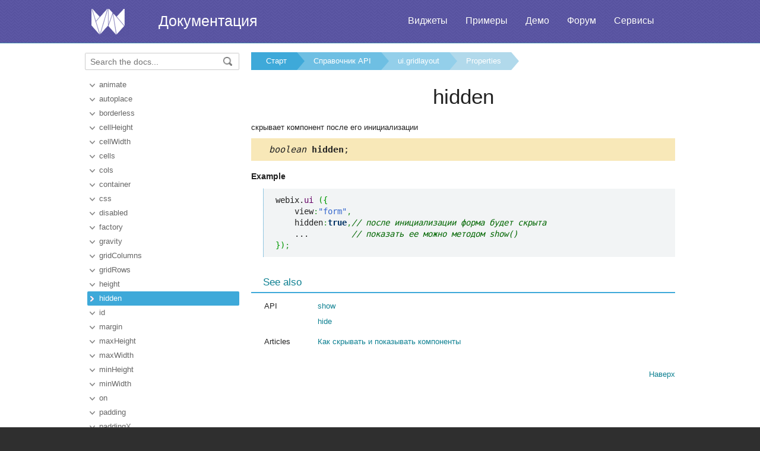

--- FILE ---
content_type: text/html
request_url: https://ru.docs.webix.com/api__link__ui.gridlayout_hidden_config.html
body_size: 3050
content:
<!doctype html>
<html>
	<head>
		<link rel="stylesheet" type="text/css" href="assets/docs.css?v=1768911467">
		<link rel="stylesheet" type="text/css" href="assets/theme.css?v=1768911467">
		<link rel="search" type="application/opensearchdescription+xml" title="Webix Docs" href="assets/opensearch.xml">
		<meta http-equiv="Content-Type" content="text/html; charset=utf-8">
		<meta name="viewport" content="initial-scale = 1.0" />
		<meta name="description" content="Webix Documentation: Properties of ui.gridlayout. This page contains hidden documentation to help in learning the library." />
		<link href="./assets/favicon.ico" rel="shortcut icon" />
		<link rel="canonical" href="https://ru.docs.webix.com/api__link__ui.gridlayout_hidden_config.html" />
		<link rel="alternate" hreflang="en" href="https://docs.webix.com/api__link__ui.gridlayout_hidden_config.html" />
		<link rel="alternate" hreflang="ru" href="https://ru.docs.webix.com/api__link__ui.gridlayout_hidden_config.html" />
		<link rel="alternate" hreflang="x-default" href="https://docs.webix.com/api__link__ui.gridlayout_hidden_config.html"  />
		<!--[if lte IE 9]>
			<link rel="stylesheet" type="text/css" href="assets/ie.css" />
		<![endif]-->
		<!-- stub -->
		<title>hidden of ui.gridlayout, Properties Webix Docs</title>
	</head>
<body class="page_">
	<!-- Google Tag Manager --><script>(function(w,d,s,l,i){w[l]=w[l]||[];w[l].push({'gtm.start':new Date().getTime(),event:'gtm.js'});var f=d.getElementsByTagName(s)[0],j=d.createElement(s),dl=l!='dataLayer'?'&l='+l:'';j.async=true;j.src='https://www.googletagmanager.com/gtm.js?id='+i+dl;f.parentNode.insertBefore(j,f);})(window,document,'script','dataLayer','GTM-NWFJLQ7');</script><!-- End Google Tag Manager -->
	<a name="top"></a>

	<div class='headerBox'>
	<div class="header">
		<div class='content'>
			<a href='https://ru.webix.com' class='top_logo'></a>
			<div class='top_menu'>
				<a href="https://ru.webix.com/widgets/?utm_source=docs.webix.com">Виджеты</a>
				<a href="https://snippet.webix.com/gallery/core">Примеры</a>
				<a href="https://ru.webix.com/demos/?utm_source=docs.webix.com">Демо</a>
				<a href="https://forum.webix.com">Форум</a>
				<a href="https://ru.webix.com/services/">Сервисы</a>
			</div>
			<span><a href='https://ru.docs.webix.com' style="color:white">Документация</a></span>
		</div>
	</div>
	</div>

	<div class="body">
		<div class="content">
		<div class="navigation">
			<div id="doc_navigation">
			<div class="search">
				<form method="get" action="search.php">
					<input type="text" accesskey="f" name="query" placeholder="Search the docs..." value="" autocomplete="off">
						<button type="submit"><img src="assets/common/search_icon.png"/></button>
				</form>
			</div>
			<ul><li class=""><a href="api__link__ui.gridlayout_animate_config.html">animate</a></li><li class=""><a href="api__ui.gridlayout_autoplace_config.html">autoplace</a></li><li class=""><a href="api__link__ui.gridlayout_borderless_config.html">borderless</a></li><li class=""><a href="api__ui.gridlayout_cellheight_config.html">cellHeight</a></li><li class=""><a href="api__ui.gridlayout_cellwidth_config.html">cellWidth</a></li><li class=""><a href="api__link__ui.gridlayout_cells_config.html">cells</a></li><li class=""><a href="api__link__ui.gridlayout_cols_config.html">cols</a></li><li class=""><a href="api__link__ui.gridlayout_container_config.html">container</a></li><li class=""><a href="api__link__ui.gridlayout_css_config.html">css</a></li><li class=""><a href="api__link__ui.gridlayout_disabled_config.html">disabled</a></li><li class=""><a href="api__ui.gridlayout_factory_config.html">factory</a></li><li class=""><a href="api__link__ui.gridlayout_gravity_config.html">gravity</a></li><li class=""><a href="api__ui.gridlayout_gridcolumns_config.html">gridColumns</a></li><li class=""><a href="api__ui.gridlayout_gridrows_config.html">gridRows</a></li><li class=""><a href="api__link__ui.gridlayout_height_config.html">height</a></li><li class=" current"><a href="api__link__ui.gridlayout_hidden_config.html">hidden</a></li><li class=""><a href="api__link__ui.gridlayout_id_config.html">id</a></li><li class=""><a href="api__ui.gridlayout_margin_config.html">margin</a></li><li class=""><a href="api__link__ui.gridlayout_maxheight_config.html">maxHeight</a></li><li class=""><a href="api__link__ui.gridlayout_maxwidth_config.html">maxWidth</a></li><li class=""><a href="api__link__ui.gridlayout_minheight_config.html">minHeight</a></li><li class=""><a href="api__link__ui.gridlayout_minwidth_config.html">minWidth</a></li><li class=""><a href="api__link__ui.gridlayout_on_config.html">on</a></li><li class=""><a href="api__ui.gridlayout_padding_config.html">padding</a></li><li class=""><a href="api__ui.gridlayout_paddingx_config.html">paddingX</a></li><li class=""><a href="api__ui.gridlayout_paddingy_config.html">paddingY</a></li><li class=""><a href="api__link__ui.gridlayout_responsive_config.html">responsive</a></li><li class=""><a href="api__link__ui.gridlayout_rows_config.html">rows</a></li><li class=""><a href="api__link__ui.gridlayout_visiblebatch_config.html">visibleBatch</a></li><li class=""><a href="api__link__ui.gridlayout_width_config.html">width</a></li></ul>
			</div>
		</div>

		<div class='doc' id='doc_content'>
			
			
			<div class='breadcrumb'><a class="n1" href="./">Старт</a><a class="n2" href="api__toc__ui.html">Справочник API</a><a class="n3" href="api__refs__ui.gridlayout.html">ui.gridlayout</a><a class="n4" href="api__refs__ui.gridlayout_props.html">Properties</a></div>
<h1>hidden</h1>
<!-- Content Area -->


<p>скрывает компонент после его инициализации</p>

<div class='signature'><em>boolean</em> <b>hidden</b>;</div>





<h4>Example</h4><p><pre><code><pre class="js">webix.<span class="me1">ui</span> <span class="br0">&#40;</span><span class="br0">&#123;</span> 
    view<span class="sy0">:</span><span class="st0">&quot;form&quot;</span><span class="sy0">,</span>
    hidden<span class="sy0">:</span><span class="kw2">true</span><span class="sy0">,</span><span class="co1">// после инициализации форма будет скрыта</span>
    ...         <span class="co1">// показать ее можно методом show()</span>
<span class="br0">&#125;</span><span class="br0">&#41;</span><span class="sy0">;</span></pre></code></pre>
</p>








<div class='h2'>See also</div><div class='apitable'><li><div class='alsogroup'>API</div><div><ul><li><a class="link-" href="api__ui.baseview_show.html">show</a></li>
<li><a class="link-" href="api__ui.baseview_hide.html">hide</a></li></ul></div></li><li><div class='alsogroup'>Articles</div><div><ul><li><a class="link-" href="desktop__visibility.html">Как скрывать и показывать компоненты</a></li></ul></div></li></div>


<!-- Content Area End -->
			<a href='#top' class='top_link'>Наверх</a>
			
			
		</div>
		</div>
	</div>
	<div class="footer">
		<div class='content'>
			<ul class='column'>
    <li class='group'>Компоненты</li>
    <li><a href='desktop__accordion.html'>Accordion</a></li>
    <li><a href='desktop__calendar.html'>Calendar</a></li>
    <li><a href='desktop__carousel.html'>Carousel</a></li>
    <li><a href='desktop__chart.html'>Chart</a></li>
    <li><a href='desktop__controls.html'>Controls</a></li>
    <li><a href='desktop__comments.html'>Comments</a></li>
    <li><a href='datatable__index.html'>DataTable</a></li>
</ul>
<ul class='column'>
    <li class='group'>&nbsp;</li>
    <li><a href='desktop__dataview.html'>DataView</a></li>
    <li><a href='desktop__filter.html'>Filter</a></li>
    <li><a href='desktop__form.html'>Form</a></li>
    <li><a href='desktop__layout.html'>Layout</a></li>
    <li><a href='desktop__list.html'>List</a></li>
    <li><a href='desktop__menu.html'>Menu</a></li>
    <li><a href='desktop__tabview.html'>Tabview</a></li>
</ul>
<ul class='column'>
    <li class='group'>&nbsp;</li>
    <li><a href='desktop__timeline.html'>Timeline</a></li>
    <li><a href='desktop__toolbar.html'>Toolbar</a></li>
    <li><a href='datatree__index.html'>Tree</a></li>
    <li><a href='desktop__treetable.html'>TreeTable</a></li>
    <li><a href='desktop__unitlist.html'>UnitList</a></li>
    <li><a href='desktop__uploader.html'>Uploader</a></li>
    <li><a href='desktop__window.html'>Window</a></li>
</ul>
<ul class='column'>
    <li class='group'>Комплексные виджеты</li>
    <li><a href='desktop__pivot_jet.html'>Pivot</a></li>
    <li><a href='desktop__kanban_board.html'>Kanban Board</a></li>
    <li><a href='desktop__query.html'>Query</a></li>
    <li><a href='desktop__filemanager.html'>File Manager</a></li>
    <li><a href='desktop__docmanager.html'>Document Manager</a></li>
    <li><a href='desktop__spreadsheet.html'>SpreadSheet</a></li>
    <li><a href='desktop__desktop.html'>Desktop</a></li>
</ul>
<ul class='column'>
    <li class='group'>&nbsp;</li>
    <li><a href='desktop__usermanager.html'>User Manager</a></li>
    <li><a href='desktop__chat.html'>Chat</a></li>
    <li><a href='desktop__desktop_scheduler.html'>Scheduler</a></li>
    <li><a href='desktop__gantt.html'>Gantt</a></li>
    <li><a href='desktop__report.html'>Report Manager</a></li>
    <li><a href='desktop__diagram.html'>Diagram</a></li>
    <li><a href='diagram__editor.html'>Diagram Editor</a></li>
    <li><a href='desktop__todo.html'>ToDo</a></li>
</ul>
<ul class='column'>
    <li class='group'>Ресурсы</li>
    <li><a href='https://snippet.webix.com/'>Редактор сниппетов</a></li>
    <li><a href='https://designer.webix.com/'>UI Designer</a></li>
    <li><a href='https://webix.com/skin-builder/'>Конструктор тем</a></li>
    <li><a href='https://webix.com/form-builder/'>Конструктор форм</a></li>
    <li><a href='https://ru.webix.com/tutorials/'>Интерактивные уроки</a></li>
    <li><a href='https://blog.webix.com/ru/'>Блог</a></li>
    <li><a href='https://webix.com/clients/'>Личный кабинет</a></li>
</ul>
<div class="right-part-footer">
    <ul class="soc-links-footer">
        <li><a href="http://www.facebook.com/webixui" target="_blank" title="Facebook"
               class="facebook-link"></a></li>
        <li><a href="https://twitter.com/intent/follow?screen_name=WebixUI" target="_blank"
               title="Twitter" class="twitter-link"></a></li>
        <li><a href="https://www.linkedin.com/showcase/10607867/" target="_blank" title="linkedIn"
               class="linked-in-link"></a></li>
        <li><a href="https://www.instagram.com/webixui/" target="_blank" title="instagram"
               class="instagram-link"></a></li>
        <li><a href="https://webix-ui.medium.com/" target="_blank" title="medium"
               class="medium-link"></a></li>
    </ul>
    <div class="copy-rights">
        <a href="https://webix.com" title="" class="footer-logo">Webix</a>
        <span>
            © XB Software Ltd<br>
            2013-2025
        </span>
    </div>
</div>

		</div>
	</div>
	<script src="assets/autocomplete.js" type="text/javascript" charset="utf-8"></script>
	<script type="text/javascript">
		AutoComplete_init("");
		Scroll_init();
	</script>
</body>
</html>
